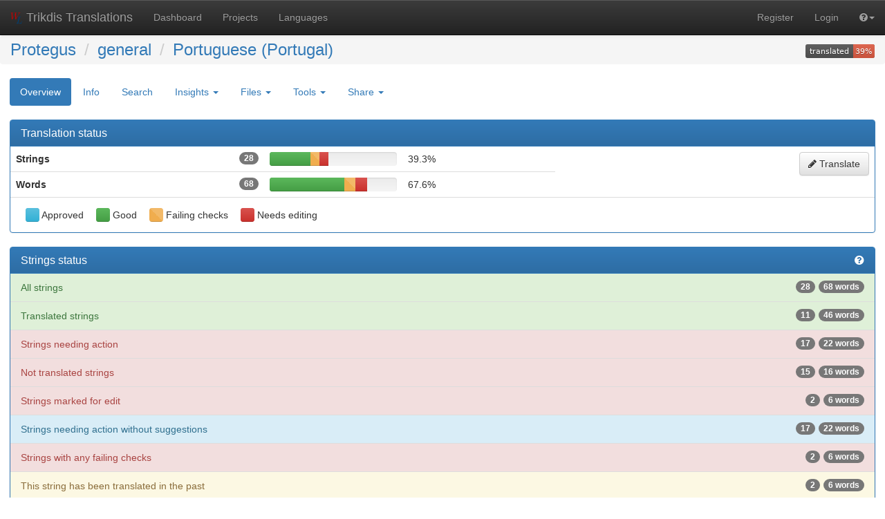

--- FILE ---
content_type: text/html; charset=utf-8
request_url: https://weblate.protegus.eu/projects/protegus/general/pt_PT/
body_size: 8410
content:






<!DOCTYPE html>

<html lang="en" dir="ltr">
 <head>
  <meta http-equiv="X-UA-Compatible" content="IE=edge" />
  <meta name="referrer" content="origin" />
  <meta name="author" content="Michal Čihař" />
  <meta name="copyright" content="Copyright &copy; 2003 - 2025 Michal Čihař" />
  

  <title>

Protegus/general - Portuguese (Portugal) @ Trikdis Translations


</title>
  <meta name="description" content="Protegus is translated into 31 languages using Weblate. Join the translation or start translating your own project." />

<link rel="stylesheet" href="/static/CACHE/css/output.da8dc76b539d.css" type="text/css" />
  <script src="/js/i18n/" type="text/javascript"></script>
<script type="text/javascript" src="/static/CACHE/js/output.ce2c0b6f1630.js"></script>
  <link rel="shortcut icon" href="/static/favicon.ico" type="image/x-icon" />

  <link rel="icon" href="/static/favicon.ico" type="image/x-icon" />
  <link rel="image_src" type="image/png" href="/static/weblate-128.png"/>
  <link rel="apple-touch-icon" href="/static/weblate-128.png"/>
  <link rel="apple-touch-icon-precomposed" href="/static/weblate-152.png">
  <meta name="msapplication-TileColor" content="#FFFFFF">
  <meta name="msapplication-TileImage" content="/static/weblate-144.png">
  <meta name="robots" content="index, follow" />
  <meta name="viewport" content="width=device-width, initial-scale=1" />
  <meta property="og:site_name" content="Trikdis Translations" />
  <meta property="og:title" content="Protegus/general - Portuguese (Portugal)" />
  <meta property="og:description" content="Protegus is translated into 31 languages using Weblate. Join the translation or start translating your own project." />




 </head>

 <body >
 <header>
<nav class="navbar navbar-default navbar-static-top navbar-inverse" role="navigation">
  <div class="container-fluid">
    <!-- Brand and toggle get grouped for better mobile display -->
    <div class="navbar-header">
      <button type="button" class="navbar-toggle" data-toggle="collapse" data-target="#wl-navbar-main" id="navbar-toggle">
        <span class="sr-only">Toggle navigation</span>
        <span class="icon-bar"></span>
        <span class="icon-bar"></span>
        <span class="icon-bar"></span>
      </button>
      <a class="navbar-brand" href="/"><img class="avatar" src="/static/weblate-128.png" /> Trikdis Translations</a>
    </div>

    <!-- Collect the nav links, forms, and other content for toggling -->
    <div class="collapse navbar-collapse" id="wl-navbar-main">
      <ul class="nav navbar-nav">
        <li><a href="/">Dashboard</a></li>
        
        <li><a href="/projects/">Projects</a></li>
        <li><a href="/languages/">Languages</a></li>
      </ul>
      <ul class="nav navbar-nav navbar-right flip">
        
        
        

        
        
        
        <li><a class="button" id="register-button" href="/accounts/register/">Register</a></li>
        
        <li><a class="button" id="login-button" href="/accounts/login/?next=/projects/protegus/general/pt_PT/">Login</a></li>
        

        
        

        
        <li class="dropdown">
          <a href="#" class="dropdown-toggle" data-toggle="dropdown" title="Help"><i class="fa fa-question-circle"></i><b class="caret"></b></a>
          <ul class="dropdown-menu">
            <li><a href="/contact/">Contact</a></li>
            <li><a href="/about/">About Weblate</a></li>
            <li><a href="/keys/">Weblate keys</a></li>
            
            <li><a href="https://docs.weblate.org/en/weblate-3.6.1/index.html">Documentation</a></li>
            
          </ul>
        </li>

        
        
      </ul>
    </div>
  </div>
</nav>

<h1>
<ol class="breadcrumb">

<li><a href="/projects/protegus/">Protegus</a></li>
<li><a href="/projects/protegus/general/">general</a>








</li>
<li><a href="/projects/protegus/general/pt_PT/">Portuguese (Portugal)</a></li>
<a class="pull-right flip" href="https://weblate.protegus.eu/widgets/protegus/?lang=pt_PT&amp;component=general">
<img src="/widgets/protegus/pt_PT/general/svg-badge.svg?native=1" />
</a>

</ol>
</h1>

</header>

<div class="content">
<!--[if lte IE 8]>

<div 
    class="alert alert-danger error"

>

Weblate does not support Microsoft Internet Explorer 8 and older, please use some more recent browser like Firefox, Chrome or Edge.
</div>

<![endif]-->

























<ul class="nav nav-pills">
  <li class="active"><a href="#overview" data-toggle="tab">Overview</a></li>
  <li><a href="#information" data-toggle="tab">Info</a></li>
  <li><a href="#search" data-toggle="tab">Search</a></li>
  <li class="dropdown">
    <a class="dropdown-toggle" data-toggle="dropdown" href="#">
      Insights <span class="caret"></span>
    </a>
    <ul class="dropdown-menu">
      <li><a href="#history" data-toggle="tab">History</a></li>
      <li><a href="#activity" data-toggle="tab" data-load="activity" data-yearly="/activity/year/protegus/general/pt_PT/" data-monthly="/activity/month/protegus/general/pt_PT/">Activity</a></li>
      <li><a href="#stats" data-toggle="tab">Statistics</a></li>
    </ul>
  </li>
  <li class="dropdown">
    <a class="dropdown-toggle" data-toggle="dropdown" href="#">
      Files <span class="caret"></span>
    </a>
    <ul class="dropdown-menu">





<li><a href="/download/protegus/general/pt_PT/" title="Download for an offline translation.">Download original translation file (PHP strings)</a></li>
<li role="separator" class="divider"></li>

<li><a href="/download/protegus/general/pt_PT/?format=csv" title="Download for an offline translation.">Download translation file as CSV</a></li>

<li><a href="/download/protegus/general/pt_PT/?format=po" title="Download for an offline translation.">Download translation file as gettext PO</a></li>

<li><a href="/download/protegus/general/pt_PT/?format=tbx" title="Download for an offline translation.">Download translation file as TBX</a></li>

<li><a href="/download/protegus/general/pt_PT/?format=tmx" title="Download for an offline translation.">Download translation file as TMX</a></li>

<li><a href="/download/protegus/general/pt_PT/?format=xliff" title="Download for an offline translation.">Download translation file as XLIFF with gettext extensions</a></li>

<li><a href="/download/protegus/general/pt_PT/?format=xliff11" title="Download for an offline translation.">Download translation file as XLIFF 1.1</a></li>

<li><a href="/download/protegus/general/pt_PT/?format=xlsx" title="Download for an offline translation.">Download translation file as Excel Open XML</a></li>


<li role="separator" class="divider"></li>

<li><a href="/download/protegus/general/pt_PT/?format=csv&amp;type=todo" title="Download for an offline translation.">Download strings needing action as CSV</a></li>

<li><a href="/download/protegus/general/pt_PT/?format=po&amp;type=todo" title="Download for an offline translation.">Download strings needing action as gettext PO</a></li>

<li><a href="/download/protegus/general/pt_PT/?format=tbx&amp;type=todo" title="Download for an offline translation.">Download strings needing action as TBX</a></li>

<li><a href="/download/protegus/general/pt_PT/?format=tmx&amp;type=todo" title="Download for an offline translation.">Download strings needing action as TMX</a></li>

<li><a href="/download/protegus/general/pt_PT/?format=xliff&amp;type=todo" title="Download for an offline translation.">Download strings needing action as XLIFF with gettext extensions</a></li>

<li><a href="/download/protegus/general/pt_PT/?format=xliff11&amp;type=todo" title="Download for an offline translation.">Download strings needing action as XLIFF 1.1</a></li>

<li><a href="/download/protegus/general/pt_PT/?format=xlsx&amp;type=todo" title="Download for an offline translation.">Download strings needing action as Excel Open XML</a></li>


<li role="separator" class="divider"></li>
<li><a href="#download" data-toggle="tab">Customize download</a></li>


    </ul>
  </li>
  <li class="dropdown">
    <a class="dropdown-toggle" data-toggle="dropdown" href="#">
      Tools <span class="caret"></span>
    </a>
    <ul class="dropdown-menu">
      <li><a href="/data/protegus/">Data exports</a></li>
      
      
      
      
    </ul>
  </li>
  

  <li class="dropdown">
    <a class="dropdown-toggle" data-toggle="dropdown" href="#">
      Share <span class="caret"></span>
    </a>
    <ul class="dropdown-menu">

      <li><a href="https://www.facebook.com/sharer.php?u=https://weblate.protegus.eu/engage/protegus/pt_PT/">Share on Facebook</a></li>
      <li><a href="https://twitter.com/share?text=Translate Protegus/general - Portuguese (Portugal) using %23Weblate at https://weblate.protegus.eu/engage/protegus/pt_PT/!">Tweet this translation!</a></li>
      <li><a href="/engage/protegus/">Engage page</a></li>
      <li><a href="https://weblate.protegus.eu/widgets/protegus/?lang=pt_PT&amp;component=general">Status widgets</a></li>

    </ul>
  </li>






</ul>


<div class="tab-content">
<div class="tab-pane active" id="overview">

<div class="panel panel-primary">
  <div class="panel-heading"><h4 class="panel-title">Translation status</h4></div>



<table class="table">
<tr>
<th>Strings<span class="badge pull-right flip">28</span></th>
<td class="progress-cell">

<div class="progress">
  
  <div class="progress-bar progress-bar-info" role="progressbar" aria-valuenow="0.0" aria-valuemin="0" aria-valuemax="100" style="width: 0.0%;" title="Approved"></div>
  
  
  <div class="progress-bar progress-bar-success" role="progressbar" aria-valuenow="32.2" aria-valuemin="0" aria-valuemax="100" style="width: 32.2%;" title="Good"></div>
  
  
  <div class="progress-bar progress-bar-warning progress-checks" role="progressbar" aria-valuenow="7.1" aria-valuemin="0" aria-valuemax="100" style="width: 7.1%;" title="Failing checks"></div>
  
  
  <div class="progress-bar progress-bar-danger" role="progressbar" aria-valuenow="7.1" aria-valuemin="0" aria-valuemax="100" style="width: 7.1%;" title="Needs editing"></div>
  
</div>
</td>
<td class="percent">39.3%</td>
<td rowspan="2">
<a href="/translate/protegus/general/pt_PT/?type=todo" class="pull-right flip btn btn-default"><i class="fa fa-pencil"></i> Translate</a>
</td>
</tr>

<tr>
<th>Words<span class="badge pull-right flip">68</span></th>
<td class="progress-cell">

<div class="progress">
  
  <div class="progress-bar progress-bar-info" role="progressbar" aria-valuenow="0.0" aria-valuemin="0" aria-valuemax="100" style="width: 0.0%;" title="Approved"></div>
  
  
  <div class="progress-bar progress-bar-success" role="progressbar" aria-valuenow="58.8" aria-valuemin="0" aria-valuemax="100" style="width: 58.8%;" title="Good"></div>
  
  
  <div class="progress-bar progress-bar-warning progress-checks" role="progressbar" aria-valuenow="8.8" aria-valuemin="0" aria-valuemax="100" style="width: 8.8%;" title="Failing checks"></div>
  
  
  <div class="progress-bar progress-bar-danger" role="progressbar" aria-valuenow="8.8" aria-valuemin="0" aria-valuemax="100" style="width: 8.8%;" title="Needs editing"></div>
  
</div>
</td>
<td class="percent">67.6%</td>
</tr>
</table>

  <div class="panel-body">


<div class="legend">
<div class="legend-item">



<div class="progress">
  
  <div class="progress-bar progress-bar-info" role="progressbar" aria-valuenow="100" aria-valuemin="0" aria-valuemax="100" style="width: 100%;" title="Approved"></div>
  
  
  
  
</div>
 Approved

</div>
<div class="legend-item">



<div class="progress">
  
  
  <div class="progress-bar progress-bar-success" role="progressbar" aria-valuenow="100" aria-valuemin="0" aria-valuemax="100" style="width: 100%;" title="Good"></div>
  
  
  
</div>
 Good

</div>
<div class="legend-item">



<div class="progress">
  
  
  
  <div class="progress-bar progress-bar-warning progress-checks" role="progressbar" aria-valuenow="100" aria-valuemin="0" aria-valuemax="100" style="width: 100%;" title="Failing checks"></div>
  
  
</div>
 Failing checks

</div>
<div class="legend-item">



<div class="progress">
  
  
  
  
  <div class="progress-bar progress-bar-danger" role="progressbar" aria-valuenow="100" aria-valuemin="0" aria-valuemax="100" style="width: 100%;" title="Needs editing"></div>
  
</div>
 Needs editing

</div>
</div>


</div>
</div>

<div class="panel panel-primary">
<div class="panel-heading">
<h4 class="panel-title">

<a class="pull-right flip" href="https://docs.weblate.org/en/weblate-3.6.1/user/translating.html#strings-to-check" title="Documentation"><i class="fa fa-question-circle" aria-hidden="true"></i></a>

Strings status
</h4>
</div>
<div class="list-group">

<a class="list-group-item list-group-item-success" href="/translate/protegus/general/pt_PT/?type=all"><span class="badge">68 words</span><span class="badge">28</span>All strings</a>

<a class="list-group-item list-group-item-success" href="/translate/protegus/general/pt_PT/?type=translated"><span class="badge">46 words</span><span class="badge">11</span>Translated strings</a>

<a class="list-group-item list-group-item-danger" href="/translate/protegus/general/pt_PT/?type=todo"><span class="badge">22 words</span><span class="badge">17</span>Strings needing action</a>

<a class="list-group-item list-group-item-danger" href="/translate/protegus/general/pt_PT/?type=nottranslated"><span class="badge">16 words</span><span class="badge">15</span>Not translated strings</a>

<a class="list-group-item list-group-item-danger" href="/translate/protegus/general/pt_PT/?type=fuzzy"><span class="badge">6 words</span><span class="badge">2</span>Strings marked for edit</a>

<a class="list-group-item list-group-item-info" href="/translate/protegus/general/pt_PT/?type=nosuggestions"><span class="badge">22 words</span><span class="badge">17</span>Strings needing action without suggestions</a>

<a class="list-group-item list-group-item-danger" href="/translate/protegus/general/pt_PT/?type=allchecks"><span class="badge">6 words</span><span class="badge">2</span>Strings with any failing checks</a>

<a class="list-group-item list-group-item-warning" href="/translate/protegus/general/pt_PT/?type=check:translated"><span class="badge">6 words</span><span class="badge">2</span>This string has been translated in the past</a>

</div>
</div>


<div class="panel panel-primary">
  <div class="panel-heading"><h4 class="panel-title">Other components</h4></div>




<table class="sort table">
<thead>
<tr>
<th>Project</th>
<th colspan="2">Translated</th>
<th class="col-todo" style="display: none">Untranslated</th>
<th class="col-words">Words</th>
<th class="col-fuzzy">Needs editing</th>
<th class="col-checks">Checks</th>
<th class="col-suggestions">Suggestions</th>
<th class="col-comments">Comments</th>
<th class="sort-skip">
<div class="btn-group">
  <button type="button" class="btn btn-link dropdown-toggle" data-toggle="dropdown" aria-expanded="false" title="Configure columns">
    <i class="fa fa-columns"></i>
  </button>
  <ul class="dropdown-menu" id="columns-menu" role="menu">
    <li><a><label><input type="checkbox" id="toggle-todo"> Untranslated</label></a></li>
    <li><a><label><input type="checkbox" id="toggle-words" checked="true"> Words</label></a></li>
    <li><a><label><input type="checkbox" id="toggle-fuzzy" checked="true"> Needs editing</label></a></li>
    <li><a><label><input type="checkbox" id="toggle-checks" checked="true"> Checks</label></a></li>
    <li><a><label><input type="checkbox" id="toggle-suggestions" checked="true"> Suggestions</label></a></li>
    <li><a><label><input type="checkbox" id="toggle-comments" checked="true"> Comments </label></a></li>
  </ul>
</div>
</th>
</tr>
<tbody>


<tr>
<th><a href="/projects/protegus/auth/pt_PT/">auth</a>











</th>
<td class="progress-cell">

<div class="progress">
  
  <div class="progress-bar progress-bar-info" role="progressbar" aria-valuenow="0.0" aria-valuemin="0" aria-valuemax="100" style="width: 0.0%;" title="Approved"></div>
  
  
  <div class="progress-bar progress-bar-success" role="progressbar" aria-valuenow="82.0" aria-valuemin="0" aria-valuemax="100" style="width: 82.0%;" title="Good"></div>
  
  
  <div class="progress-bar progress-bar-warning progress-checks" role="progressbar" aria-valuenow="4.5" aria-valuemin="0" aria-valuemax="100" style="width: 4.5%;" title="Failing checks"></div>
  
  
  <div class="progress-bar progress-bar-danger" role="progressbar" aria-valuenow="5.4" aria-valuemin="0" aria-valuemax="100" style="width: 5.4%;" title="Needs editing"></div>
  
</div>
</td>
<td class="percent">86.5%</td>
<td class="percent col-todo" style="display: none" title="15">13.5%</td>
<td class="percent col-words" title="131" >74.8%</td>
<td class="percent col-fuzzy">

<a href="/translate/protegus/auth/pt_PT/?type=fuzzy" title="5.4">
5.4%
</a>

</td>
<td class="number col-checks">

<a href="/translate/protegus/auth/pt_PT/?type=allchecks" title="5">
4.5%
</a>

</td>
<td class="number col-suggestions">

0.0%

</td>
<td class="number col-comments">

0.0%

</td>
<td>

<a href="/translate/protegus/auth/pt_PT/?type=todo" class="btn btn-default btn-xs">
<i class="fa fa-pencil"></i> Translate
</a>

</td>
</tr>


<tr>
<th><a href="/projects/protegus/dashboard/pt_PT/">dashboard</a>











</th>
<td class="progress-cell">

<div class="progress">
  
  <div class="progress-bar progress-bar-info" role="progressbar" aria-valuenow="0.0" aria-valuemin="0" aria-valuemax="100" style="width: 0.0%;" title="Approved"></div>
  
  
  <div class="progress-bar progress-bar-success" role="progressbar" aria-valuenow="100.0" aria-valuemin="0" aria-valuemax="100" style="width: 100.0%;" title="Good"></div>
  
  
  <div class="progress-bar progress-bar-warning progress-checks" role="progressbar" aria-valuenow="0.0" aria-valuemin="0" aria-valuemax="100" style="width: 0.0%;" title="Failing checks"></div>
  
  
  <div class="progress-bar progress-bar-danger" role="progressbar" aria-valuenow="0.0" aria-valuemin="0" aria-valuemax="100" style="width: 0.0%;" title="Needs editing"></div>
  
</div>
</td>
<td class="percent">100.0%</td>
<td class="percent col-todo" style="display: none" title="0">0.0%</td>
<td class="percent col-words" title="0" >100.0%</td>
<td class="percent col-fuzzy">

0.0%

</td>
<td class="number col-checks">

0.0%

</td>
<td class="number col-suggestions">

0.0%

</td>
<td class="number col-comments">

0.0%

</td>
<td>

<a href="/translate/protegus/dashboard/pt_PT/?type=all" class="btn btn-default btn-xs">
<i class="fa fa-pencil"></i> Translate
</a>

</td>
</tr>


<tr>
<th><a href="/projects/protegus/systems/pt_PT/">systems</a>











</th>
<td class="progress-cell">

<div class="progress">
  
  <div class="progress-bar progress-bar-info" role="progressbar" aria-valuenow="0.0" aria-valuemin="0" aria-valuemax="100" style="width: 0.0%;" title="Approved"></div>
  
  
  <div class="progress-bar progress-bar-success" role="progressbar" aria-valuenow="64.9" aria-valuemin="0" aria-valuemax="100" style="width: 64.9%;" title="Good"></div>
  
  
  <div class="progress-bar progress-bar-warning progress-checks" role="progressbar" aria-valuenow="3.0" aria-valuemin="0" aria-valuemax="100" style="width: 3.0%;" title="Failing checks"></div>
  
  
  <div class="progress-bar progress-bar-danger" role="progressbar" aria-valuenow="2.0" aria-valuemin="0" aria-valuemax="100" style="width: 2.0%;" title="Needs editing"></div>
  
</div>
</td>
<td class="percent">67.9%</td>
<td class="percent col-todo" style="display: none" title="173">32.1%</td>
<td class="percent col-words" title="889" >61.3%</td>
<td class="percent col-fuzzy">

<a href="/translate/protegus/systems/pt_PT/?type=fuzzy" title="2.0">
2.0%
</a>

</td>
<td class="number col-checks">

<a href="/translate/protegus/systems/pt_PT/?type=allchecks" title="16">
3.0%
</a>

</td>
<td class="number col-suggestions">

0.0%

</td>
<td class="number col-comments">

0.0%

</td>
<td>

<a href="/translate/protegus/systems/pt_PT/?type=todo" class="btn btn-default btn-xs">
<i class="fa fa-pencil"></i> Translate
</a>

</td>
</tr>


<tr>
<th><a href="/projects/protegus/eventnames/pt_PT/">eventNames</a>











</th>
<td class="progress-cell">

<div class="progress">
  
  <div class="progress-bar progress-bar-info" role="progressbar" aria-valuenow="0.0" aria-valuemin="0" aria-valuemax="100" style="width: 0.0%;" title="Approved"></div>
  
  
  <div class="progress-bar progress-bar-success" role="progressbar" aria-valuenow="23.9" aria-valuemin="0" aria-valuemax="100" style="width: 23.9%;" title="Good"></div>
  
  
  <div class="progress-bar progress-bar-warning progress-checks" role="progressbar" aria-valuenow="30.7" aria-valuemin="0" aria-valuemax="100" style="width: 30.7%;" title="Failing checks"></div>
  
  
  <div class="progress-bar progress-bar-danger" role="progressbar" aria-valuenow="1.1" aria-valuemin="0" aria-valuemax="100" style="width: 1.1%;" title="Needs editing"></div>
  
</div>
</td>
<td class="percent">54.6%</td>
<td class="percent col-todo" style="display: none" title="324">45.4%</td>
<td class="percent col-words" title="1487" >55.3%</td>
<td class="percent col-fuzzy">

<a href="/translate/protegus/eventnames/pt_PT/?type=fuzzy" title="1.1">
1.1%
</a>

</td>
<td class="number col-checks">

<a href="/translate/protegus/eventnames/pt_PT/?type=allchecks" title="219">
30.7%
</a>

</td>
<td class="number col-suggestions">

0.0%

</td>
<td class="number col-comments">

0.0%

</td>
<td>

<a href="/translate/protegus/eventnames/pt_PT/?type=todo" class="btn btn-default btn-xs">
<i class="fa fa-pencil"></i> Translate
</a>

</td>
</tr>


<tr>
<th><a href="/projects/protegus/events/pt_PT/">events</a>











</th>
<td class="progress-cell">

<div class="progress">
  
  <div class="progress-bar progress-bar-info" role="progressbar" aria-valuenow="0.0" aria-valuemin="0" aria-valuemax="100" style="width: 0.0%;" title="Approved"></div>
  
  
  <div class="progress-bar progress-bar-success" role="progressbar" aria-valuenow="82.0" aria-valuemin="0" aria-valuemax="100" style="width: 82.0%;" title="Good"></div>
  
  
  <div class="progress-bar progress-bar-warning progress-checks" role="progressbar" aria-valuenow="0.0" aria-valuemin="0" aria-valuemax="100" style="width: 0.0%;" title="Failing checks"></div>
  
  
  <div class="progress-bar progress-bar-danger" role="progressbar" aria-valuenow="2.0" aria-valuemin="0" aria-valuemax="100" style="width: 2.0%;" title="Needs editing"></div>
  
</div>
</td>
<td class="percent">82.0%</td>
<td class="percent col-todo" style="display: none" title="9">18.0%</td>
<td class="percent col-words" title="27" >70.5%</td>
<td class="percent col-fuzzy">

<a href="/translate/protegus/events/pt_PT/?type=fuzzy" title="2.0">
2.0%
</a>

</td>
<td class="number col-checks">

0.0%

</td>
<td class="number col-suggestions">

0.0%

</td>
<td class="number col-comments">

0.0%

</td>
<td>

<a href="/translate/protegus/events/pt_PT/?type=todo" class="btn btn-default btn-xs">
<i class="fa fa-pencil"></i> Translate
</a>

</td>
</tr>


<tr>
<th><a href="/projects/protegus/help/pt_PT/">help</a>











</th>
<td class="progress-cell">

<div class="progress">
  
  <div class="progress-bar progress-bar-info" role="progressbar" aria-valuenow="0.0" aria-valuemin="0" aria-valuemax="100" style="width: 0.0%;" title="Approved"></div>
  
  
  <div class="progress-bar progress-bar-success" role="progressbar" aria-valuenow="7.4" aria-valuemin="0" aria-valuemax="100" style="width: 7.4%;" title="Good"></div>
  
  
  <div class="progress-bar progress-bar-warning progress-checks" role="progressbar" aria-valuenow="0.0" aria-valuemin="0" aria-valuemax="100" style="width: 0.0%;" title="Failing checks"></div>
  
  
  <div class="progress-bar progress-bar-danger" role="progressbar" aria-valuenow="0.0" aria-valuemin="0" aria-valuemax="100" style="width: 0.0%;" title="Needs editing"></div>
  
</div>
</td>
<td class="percent">7.4%</td>
<td class="percent col-todo" style="display: none" title="25">92.6%</td>
<td class="percent col-words" title="159" >25.4%</td>
<td class="percent col-fuzzy">

0.0%

</td>
<td class="number col-checks">

0.0%

</td>
<td class="number col-suggestions">

0.0%

</td>
<td class="number col-comments">

0.0%

</td>
<td>

<a href="/translate/protegus/help/pt_PT/?type=todo" class="btn btn-default btn-xs">
<i class="fa fa-pencil"></i> Translate
</a>

</td>
</tr>


<tr>
<th><a href="/projects/protegus/language/pt_PT/">language</a>











</th>
<td class="progress-cell">

<div class="progress">
  
  <div class="progress-bar progress-bar-info" role="progressbar" aria-valuenow="0.0" aria-valuemin="0" aria-valuemax="100" style="width: 0.0%;" title="Approved"></div>
  
  
  <div class="progress-bar progress-bar-success" role="progressbar" aria-valuenow="50.0" aria-valuemin="0" aria-valuemax="100" style="width: 50.0%;" title="Good"></div>
  
  
  <div class="progress-bar progress-bar-warning progress-checks" role="progressbar" aria-valuenow="0.0" aria-valuemin="0" aria-valuemax="100" style="width: 0.0%;" title="Failing checks"></div>
  
  
  <div class="progress-bar progress-bar-danger" role="progressbar" aria-valuenow="0.0" aria-valuemin="0" aria-valuemax="100" style="width: 0.0%;" title="Needs editing"></div>
  
</div>
</td>
<td class="percent">50.0%</td>
<td class="percent col-todo" style="display: none" title="1">50.0%</td>
<td class="percent col-words" title="2" >33.3%</td>
<td class="percent col-fuzzy">

0.0%

</td>
<td class="number col-checks">

0.0%

</td>
<td class="number col-suggestions">

0.0%

</td>
<td class="number col-comments">

0.0%

</td>
<td>

<a href="/translate/protegus/language/pt_PT/?type=todo" class="btn btn-default btn-xs">
<i class="fa fa-pencil"></i> Translate
</a>

</td>
</tr>


<tr>
<th><a href="/projects/protegus/mail/pt_PT/">mail</a>











</th>
<td class="progress-cell">

<div class="progress">
  
  <div class="progress-bar progress-bar-info" role="progressbar" aria-valuenow="0.0" aria-valuemin="0" aria-valuemax="100" style="width: 0.0%;" title="Approved"></div>
  
  
  <div class="progress-bar progress-bar-success" role="progressbar" aria-valuenow="25.0" aria-valuemin="0" aria-valuemax="100" style="width: 25.0%;" title="Good"></div>
  
  
  <div class="progress-bar progress-bar-warning progress-checks" role="progressbar" aria-valuenow="31.2" aria-valuemin="0" aria-valuemax="100" style="width: 31.2%;" title="Failing checks"></div>
  
  
  <div class="progress-bar progress-bar-danger" role="progressbar" aria-valuenow="28.1" aria-valuemin="0" aria-valuemax="100" style="width: 28.1%;" title="Needs editing"></div>
  
</div>
</td>
<td class="percent">56.2%</td>
<td class="percent col-todo" style="display: none" title="14">43.8%</td>
<td class="percent col-words" title="49" >55.7%</td>
<td class="percent col-fuzzy">

<a href="/translate/protegus/mail/pt_PT/?type=fuzzy" title="28.1">
28.1%
</a>

</td>
<td class="number col-checks">

<a href="/translate/protegus/mail/pt_PT/?type=allchecks" title="10">
31.2%
</a>

</td>
<td class="number col-suggestions">

0.0%

</td>
<td class="number col-comments">

0.0%

</td>
<td>

<a href="/translate/protegus/mail/pt_PT/?type=todo" class="btn btn-default btn-xs">
<i class="fa fa-pencil"></i> Translate
</a>

</td>
</tr>


<tr>
<th><a href="/projects/protegus/mobileapp/pt_PT/">mobileapp</a>











</th>
<td class="progress-cell">

<div class="progress">
  
  <div class="progress-bar progress-bar-info" role="progressbar" aria-valuenow="0.0" aria-valuemin="0" aria-valuemax="100" style="width: 0.0%;" title="Approved"></div>
  
  
  <div class="progress-bar progress-bar-success" role="progressbar" aria-valuenow="65.4" aria-valuemin="0" aria-valuemax="100" style="width: 65.4%;" title="Good"></div>
  
  
  <div class="progress-bar progress-bar-warning progress-checks" role="progressbar" aria-valuenow="3.8" aria-valuemin="0" aria-valuemax="100" style="width: 3.8%;" title="Failing checks"></div>
  
  
  <div class="progress-bar progress-bar-danger" role="progressbar" aria-valuenow="3.8" aria-valuemin="0" aria-valuemax="100" style="width: 3.8%;" title="Needs editing"></div>
  
</div>
</td>
<td class="percent">69.2%</td>
<td class="percent col-todo" style="display: none" title="8">30.8%</td>
<td class="percent col-words" title="42" >76.2%</td>
<td class="percent col-fuzzy">

<a href="/translate/protegus/mobileapp/pt_PT/?type=fuzzy" title="3.8">
3.8%
</a>

</td>
<td class="number col-checks">

<a href="/translate/protegus/mobileapp/pt_PT/?type=allchecks" title="1">
3.8%
</a>

</td>
<td class="number col-suggestions">

0.0%

</td>
<td class="number col-comments">

0.0%

</td>
<td>

<a href="/translate/protegus/mobileapp/pt_PT/?type=todo" class="btn btn-default btn-xs">
<i class="fa fa-pencil"></i> Translate
</a>

</td>
</tr>


<tr>
<th><a href="/projects/protegus/pagination/pt_PT/">pagination</a>











</th>
<td class="progress-cell">

<div class="progress">
  
  <div class="progress-bar progress-bar-info" role="progressbar" aria-valuenow="0.0" aria-valuemin="0" aria-valuemax="100" style="width: 0.0%;" title="Approved"></div>
  
  
  <div class="progress-bar progress-bar-success" role="progressbar" aria-valuenow="100.0" aria-valuemin="0" aria-valuemax="100" style="width: 100.0%;" title="Good"></div>
  
  
  <div class="progress-bar progress-bar-warning progress-checks" role="progressbar" aria-valuenow="0.0" aria-valuemin="0" aria-valuemax="100" style="width: 0.0%;" title="Failing checks"></div>
  
  
  <div class="progress-bar progress-bar-danger" role="progressbar" aria-valuenow="0.0" aria-valuemin="0" aria-valuemax="100" style="width: 0.0%;" title="Needs editing"></div>
  
</div>
</td>
<td class="percent">100.0%</td>
<td class="percent col-todo" style="display: none" title="0">0.0%</td>
<td class="percent col-words" title="0" >100.0%</td>
<td class="percent col-fuzzy">

0.0%

</td>
<td class="number col-checks">

0.0%

</td>
<td class="number col-suggestions">

0.0%

</td>
<td class="number col-comments">

0.0%

</td>
<td>

<a href="/translate/protegus/pagination/pt_PT/?type=all" class="btn btn-default btn-xs">
<i class="fa fa-pencil"></i> Translate
</a>

</td>
</tr>


<tr>
<th><a href="/projects/protegus/passwords/pt_PT/">passwords</a>











</th>
<td class="progress-cell">

<div class="progress">
  
  <div class="progress-bar progress-bar-info" role="progressbar" aria-valuenow="0.0" aria-valuemin="0" aria-valuemax="100" style="width: 0.0%;" title="Approved"></div>
  
  
  <div class="progress-bar progress-bar-success" role="progressbar" aria-valuenow="100.0" aria-valuemin="0" aria-valuemax="100" style="width: 100.0%;" title="Good"></div>
  
  
  <div class="progress-bar progress-bar-warning progress-checks" role="progressbar" aria-valuenow="0.0" aria-valuemin="0" aria-valuemax="100" style="width: 0.0%;" title="Failing checks"></div>
  
  
  <div class="progress-bar progress-bar-danger" role="progressbar" aria-valuenow="0.0" aria-valuemin="0" aria-valuemax="100" style="width: 0.0%;" title="Needs editing"></div>
  
</div>
</td>
<td class="percent">100.0%</td>
<td class="percent col-todo" style="display: none" title="0">0.0%</td>
<td class="percent col-words" title="0" >100.0%</td>
<td class="percent col-fuzzy">

0.0%

</td>
<td class="number col-checks">

0.0%

</td>
<td class="number col-suggestions">

0.0%

</td>
<td class="number col-comments">

0.0%

</td>
<td>

<a href="/translate/protegus/passwords/pt_PT/?type=all" class="btn btn-default btn-xs">
<i class="fa fa-pencil"></i> Translate
</a>

</td>
</tr>


<tr>
<th><a href="/projects/protegus/reactionnames/pt_PT/">reactionNames</a>











</th>
<td class="progress-cell">

<div class="progress">
  
  <div class="progress-bar progress-bar-info" role="progressbar" aria-valuenow="0.0" aria-valuemin="0" aria-valuemax="100" style="width: 0.0%;" title="Approved"></div>
  
  
  <div class="progress-bar progress-bar-success" role="progressbar" aria-valuenow="100.0" aria-valuemin="0" aria-valuemax="100" style="width: 100.0%;" title="Good"></div>
  
  
  <div class="progress-bar progress-bar-warning progress-checks" role="progressbar" aria-valuenow="0.0" aria-valuemin="0" aria-valuemax="100" style="width: 0.0%;" title="Failing checks"></div>
  
  
  <div class="progress-bar progress-bar-danger" role="progressbar" aria-valuenow="0.0" aria-valuemin="0" aria-valuemax="100" style="width: 0.0%;" title="Needs editing"></div>
  
</div>
</td>
<td class="percent">100.0%</td>
<td class="percent col-todo" style="display: none" title="0">0.0%</td>
<td class="percent col-words" title="0" >100.0%</td>
<td class="percent col-fuzzy">

0.0%

</td>
<td class="number col-checks">

0.0%

</td>
<td class="number col-suggestions">

0.0%

</td>
<td class="number col-comments">

0.0%

</td>
<td>

<a href="/translate/protegus/reactionnames/pt_PT/?type=all" class="btn btn-default btn-xs">
<i class="fa fa-pencil"></i> Translate
</a>

</td>
</tr>


<tr>
<th><a href="/projects/protegus/sensors/pt_PT/">sensors</a>











</th>
<td class="progress-cell">

<div class="progress">
  
  <div class="progress-bar progress-bar-info" role="progressbar" aria-valuenow="0.0" aria-valuemin="0" aria-valuemax="100" style="width: 0.0%;" title="Approved"></div>
  
  
  <div class="progress-bar progress-bar-success" role="progressbar" aria-valuenow="100.0" aria-valuemin="0" aria-valuemax="100" style="width: 100.0%;" title="Good"></div>
  
  
  <div class="progress-bar progress-bar-warning progress-checks" role="progressbar" aria-valuenow="0.0" aria-valuemin="0" aria-valuemax="100" style="width: 0.0%;" title="Failing checks"></div>
  
  
  <div class="progress-bar progress-bar-danger" role="progressbar" aria-valuenow="0.0" aria-valuemin="0" aria-valuemax="100" style="width: 0.0%;" title="Needs editing"></div>
  
</div>
</td>
<td class="percent">100.0%</td>
<td class="percent col-todo" style="display: none" title="0">0.0%</td>
<td class="percent col-words" title="0" >100.0%</td>
<td class="percent col-fuzzy">

0.0%

</td>
<td class="number col-checks">

0.0%

</td>
<td class="number col-suggestions">

0.0%

</td>
<td class="number col-comments">

0.0%

</td>
<td>

<a href="/translate/protegus/sensors/pt_PT/?type=all" class="btn btn-default btn-xs">
<i class="fa fa-pencil"></i> Translate
</a>

</td>
</tr>


<tr>
<th><a href="/projects/protegus/settings/pt_PT/">settings</a>











</th>
<td class="progress-cell">

<div class="progress">
  
  <div class="progress-bar progress-bar-info" role="progressbar" aria-valuenow="0.0" aria-valuemin="0" aria-valuemax="100" style="width: 0.0%;" title="Approved"></div>
  
  
  <div class="progress-bar progress-bar-success" role="progressbar" aria-valuenow="80.3" aria-valuemin="0" aria-valuemax="100" style="width: 80.3%;" title="Good"></div>
  
  
  <div class="progress-bar progress-bar-warning progress-checks" role="progressbar" aria-valuenow="9.2" aria-valuemin="0" aria-valuemax="100" style="width: 9.2%;" title="Failing checks"></div>
  
  
  <div class="progress-bar progress-bar-danger" role="progressbar" aria-valuenow="5.3" aria-valuemin="0" aria-valuemax="100" style="width: 5.3%;" title="Needs editing"></div>
  
</div>
</td>
<td class="percent">89.5%</td>
<td class="percent col-todo" style="display: none" title="8">10.5%</td>
<td class="percent col-words" title="9" >88.2%</td>
<td class="percent col-fuzzy">

<a href="/translate/protegus/settings/pt_PT/?type=fuzzy" title="5.3">
5.3%
</a>

</td>
<td class="number col-checks">

<a href="/translate/protegus/settings/pt_PT/?type=allchecks" title="7">
9.2%
</a>

</td>
<td class="number col-suggestions">

0.0%

</td>
<td class="number col-comments">

0.0%

</td>
<td>

<a href="/translate/protegus/settings/pt_PT/?type=todo" class="btn btn-default btn-xs">
<i class="fa fa-pencil"></i> Translate
</a>

</td>
</tr>


<tr>
<th><a href="/projects/protegus/setup/pt_PT/">setup</a>











</th>
<td class="progress-cell">

<div class="progress">
  
  <div class="progress-bar progress-bar-info" role="progressbar" aria-valuenow="0.0" aria-valuemin="0" aria-valuemax="100" style="width: 0.0%;" title="Approved"></div>
  
  
  <div class="progress-bar progress-bar-success" role="progressbar" aria-valuenow="100.0" aria-valuemin="0" aria-valuemax="100" style="width: 100.0%;" title="Good"></div>
  
  
  <div class="progress-bar progress-bar-warning progress-checks" role="progressbar" aria-valuenow="0.0" aria-valuemin="0" aria-valuemax="100" style="width: 0.0%;" title="Failing checks"></div>
  
  
  <div class="progress-bar progress-bar-danger" role="progressbar" aria-valuenow="0.0" aria-valuemin="0" aria-valuemax="100" style="width: 0.0%;" title="Needs editing"></div>
  
</div>
</td>
<td class="percent">100.0%</td>
<td class="percent col-todo" style="display: none" title="0">0.0%</td>
<td class="percent col-words" title="0" >100.0%</td>
<td class="percent col-fuzzy">

0.0%

</td>
<td class="number col-checks">

0.0%

</td>
<td class="number col-suggestions">

0.0%

</td>
<td class="number col-comments">

0.0%

</td>
<td>

<a href="/translate/protegus/setup/pt_PT/?type=all" class="btn btn-default btn-xs">
<i class="fa fa-pencil"></i> Translate
</a>

</td>
</tr>


<tr>
<th><a href="/projects/protegus/subscription/pt_PT/">subscription</a>











</th>
<td class="progress-cell">

<div class="progress">
  
  <div class="progress-bar progress-bar-info" role="progressbar" aria-valuenow="0.0" aria-valuemin="0" aria-valuemax="100" style="width: 0.0%;" title="Approved"></div>
  
  
  <div class="progress-bar progress-bar-success" role="progressbar" aria-valuenow="84.0" aria-valuemin="0" aria-valuemax="100" style="width: 84.0%;" title="Good"></div>
  
  
  <div class="progress-bar progress-bar-warning progress-checks" role="progressbar" aria-valuenow="8.0" aria-valuemin="0" aria-valuemax="100" style="width: 8.0%;" title="Failing checks"></div>
  
  
  <div class="progress-bar progress-bar-danger" role="progressbar" aria-valuenow="8.0" aria-valuemin="0" aria-valuemax="100" style="width: 8.0%;" title="Needs editing"></div>
  
</div>
</td>
<td class="percent">92.0%</td>
<td class="percent col-todo" style="display: none" title="2">8.0%</td>
<td class="percent col-words" title="0" >90.6%</td>
<td class="percent col-fuzzy">

<a href="/translate/protegus/subscription/pt_PT/?type=fuzzy" title="8.0">
8.0%
</a>

</td>
<td class="number col-checks">

<a href="/translate/protegus/subscription/pt_PT/?type=allchecks" title="2">
8.0%
</a>

</td>
<td class="number col-suggestions">

0.0%

</td>
<td class="number col-comments">

0.0%

</td>
<td>

<a href="/translate/protegus/subscription/pt_PT/?type=todo" class="btn btn-default btn-xs">
<i class="fa fa-pencil"></i> Translate
</a>

</td>
</tr>


<tr>
<th><a href="/projects/protegus/subscriptions/pt_PT/">subscriptions</a>











</th>
<td class="progress-cell">

<div class="progress">
  
  <div class="progress-bar progress-bar-info" role="progressbar" aria-valuenow="0.0" aria-valuemin="0" aria-valuemax="100" style="width: 0.0%;" title="Approved"></div>
  
  
  <div class="progress-bar progress-bar-success" role="progressbar" aria-valuenow="97.1" aria-valuemin="0" aria-valuemax="100" style="width: 97.1%;" title="Good"></div>
  
  
  <div class="progress-bar progress-bar-warning progress-checks" role="progressbar" aria-valuenow="2.9" aria-valuemin="0" aria-valuemax="100" style="width: 2.9%;" title="Failing checks"></div>
  
  
  <div class="progress-bar progress-bar-danger" role="progressbar" aria-valuenow="0.0" aria-valuemin="0" aria-valuemax="100" style="width: 0.0%;" title="Needs editing"></div>
  
</div>
</td>
<td class="percent">100.0%</td>
<td class="percent col-todo" style="display: none" title="0">0.0%</td>
<td class="percent col-words" title="0" >100.0%</td>
<td class="percent col-fuzzy">

0.0%

</td>
<td class="number col-checks">

<a href="/translate/protegus/subscriptions/pt_PT/?type=allchecks" title="1">
2.9%
</a>

</td>
<td class="number col-suggestions">

0.0%

</td>
<td class="number col-comments">

0.0%

</td>
<td>

<a href="/translate/protegus/subscriptions/pt_PT/?type=all" class="btn btn-default btn-xs">
<i class="fa fa-pencil"></i> Translate
</a>

</td>
</tr>


<tr>
<th><a href="/projects/protegus/users/pt_PT/">users</a>











</th>
<td class="progress-cell">

<div class="progress">
  
  <div class="progress-bar progress-bar-info" role="progressbar" aria-valuenow="0.0" aria-valuemin="0" aria-valuemax="100" style="width: 0.0%;" title="Approved"></div>
  
  
  <div class="progress-bar progress-bar-success" role="progressbar" aria-valuenow="71.4" aria-valuemin="0" aria-valuemax="100" style="width: 71.4%;" title="Good"></div>
  
  
  <div class="progress-bar progress-bar-warning progress-checks" role="progressbar" aria-valuenow="1.3" aria-valuemin="0" aria-valuemax="100" style="width: 1.3%;" title="Failing checks"></div>
  
  
  <div class="progress-bar progress-bar-danger" role="progressbar" aria-valuenow="1.3" aria-valuemin="0" aria-valuemax="100" style="width: 1.3%;" title="Needs editing"></div>
  
</div>
</td>
<td class="percent">72.7%</td>
<td class="percent col-todo" style="display: none" title="41">27.3%</td>
<td class="percent col-words" title="291" >52.9%</td>
<td class="percent col-fuzzy">

<a href="/translate/protegus/users/pt_PT/?type=fuzzy" title="1.3">
1.3%
</a>

</td>
<td class="number col-checks">

<a href="/translate/protegus/users/pt_PT/?type=allchecks" title="2">
1.3%
</a>

</td>
<td class="number col-suggestions">

0.0%

</td>
<td class="number col-comments">

0.0%

</td>
<td>

<a href="/translate/protegus/users/pt_PT/?type=todo" class="btn btn-default btn-xs">
<i class="fa fa-pencil"></i> Translate
</a>

</td>
</tr>


<tr>
<th><a href="/projects/protegus/validation/pt_PT/">validation</a>











</th>
<td class="progress-cell">

<div class="progress">
  
  <div class="progress-bar progress-bar-info" role="progressbar" aria-valuenow="0.0" aria-valuemin="0" aria-valuemax="100" style="width: 0.0%;" title="Approved"></div>
  
  
  <div class="progress-bar progress-bar-success" role="progressbar" aria-valuenow="92.7" aria-valuemin="0" aria-valuemax="100" style="width: 92.7%;" title="Good"></div>
  
  
  <div class="progress-bar progress-bar-warning progress-checks" role="progressbar" aria-valuenow="2.1" aria-valuemin="0" aria-valuemax="100" style="width: 2.1%;" title="Failing checks"></div>
  
  
  <div class="progress-bar progress-bar-danger" role="progressbar" aria-valuenow="2.1" aria-valuemin="0" aria-valuemax="100" style="width: 2.1%;" title="Needs editing"></div>
  
</div>
</td>
<td class="percent">94.8%</td>
<td class="percent col-todo" style="display: none" title="5">5.2%</td>
<td class="percent col-words" title="21" >93.6%</td>
<td class="percent col-fuzzy">

<a href="/translate/protegus/validation/pt_PT/?type=fuzzy" title="2.1">
2.1%
</a>

</td>
<td class="number col-checks">

<a href="/translate/protegus/validation/pt_PT/?type=allchecks" title="2">
2.1%
</a>

</td>
<td class="number col-suggestions">

0.0%

</td>
<td class="number col-comments">

0.0%

</td>
<td>

<a href="/translate/protegus/validation/pt_PT/?type=todo" class="btn btn-default btn-xs">
<i class="fa fa-pencil"></i> Translate
</a>

</td>
</tr>

</tbody>
</table>


    <div class="panel-body">

<div class="legend">
<div class="legend-item">



<div class="progress">
  
  <div class="progress-bar progress-bar-info" role="progressbar" aria-valuenow="100" aria-valuemin="0" aria-valuemax="100" style="width: 100%;" title="Approved"></div>
  
  
  
  
</div>
 Approved

</div>
<div class="legend-item">



<div class="progress">
  
  
  <div class="progress-bar progress-bar-success" role="progressbar" aria-valuenow="100" aria-valuemin="0" aria-valuemax="100" style="width: 100%;" title="Good"></div>
  
  
  
</div>
 Good

</div>
<div class="legend-item">



<div class="progress">
  
  
  
  <div class="progress-bar progress-bar-warning progress-checks" role="progressbar" aria-valuenow="100" aria-valuemin="0" aria-valuemax="100" style="width: 100%;" title="Failing checks"></div>
  
  
</div>
 Failing checks

</div>
<div class="legend-item">



<div class="progress">
  
  
  
  
  <div class="progress-bar progress-bar-danger" role="progressbar" aria-valuenow="100" aria-valuemin="0" aria-valuemax="100" style="width: 100%;" title="Needs editing"></div>
  
</div>
 Needs editing

</div>
</div>
</div>
</div>


</div>

<div class="tab-pane" id="information">
<div class="panel panel-primary">
  <div class="panel-heading"><h4 class="panel-title">Project Information</h4></div>

<table class="table">








<tr>
<th>Project website</th>
<td colspan="2"><a href="http://www.protegus.eu">http://www.protegus.eu</a></td>
</tr>







<tr>
<th>Translation process</th>
<td colspan="2">
<ul>

<li>Translations can be made directly.</li>

<li>Translation suggestions can be made.</li>



<li>Only chosen users can contribute.</li>


<li>The translation uses monolingual files.</li>

<li>The translation base language is editable.</li>


</ul>
</td>








<tr>
<th>Filemask</th><td><code>*/general.php</code></td>
</tr>


<tr>
<th>Monolingual base language file</th><td><code>en/general.php</code></td>
</tr>



<tr>
<th>Translation file</th>
<td>
<div class="dropdown pull-right flip">
  <button class="btn btn-default btn-xs dropdown-toggle" type="button" id="dropdownMenuDownload" data-toggle="dropdown" aria-haspopup="true" aria-expanded="true">
    <i class="fa fa-download"></i> Download
    <span class="caret"></span>
  </button>
  <ul class="dropdown-menu" aria-labelledby="dropdownMenuDownload">
    




<li><a href="/download/protegus/general/pt_PT/" title="Download for an offline translation.">Download original translation file (PHP strings)</a></li>
<li role="separator" class="divider"></li>

<li><a href="/download/protegus/general/pt_PT/?format=csv" title="Download for an offline translation.">Download translation file as CSV</a></li>

<li><a href="/download/protegus/general/pt_PT/?format=po" title="Download for an offline translation.">Download translation file as gettext PO</a></li>

<li><a href="/download/protegus/general/pt_PT/?format=tbx" title="Download for an offline translation.">Download translation file as TBX</a></li>

<li><a href="/download/protegus/general/pt_PT/?format=tmx" title="Download for an offline translation.">Download translation file as TMX</a></li>

<li><a href="/download/protegus/general/pt_PT/?format=xliff" title="Download for an offline translation.">Download translation file as XLIFF with gettext extensions</a></li>

<li><a href="/download/protegus/general/pt_PT/?format=xliff11" title="Download for an offline translation.">Download translation file as XLIFF 1.1</a></li>

<li><a href="/download/protegus/general/pt_PT/?format=xlsx" title="Download for an offline translation.">Download translation file as Excel Open XML</a></li>


<li role="separator" class="divider"></li>

<li><a href="/download/protegus/general/pt_PT/?format=csv&amp;type=todo" title="Download for an offline translation.">Download strings needing action as CSV</a></li>

<li><a href="/download/protegus/general/pt_PT/?format=po&amp;type=todo" title="Download for an offline translation.">Download strings needing action as gettext PO</a></li>

<li><a href="/download/protegus/general/pt_PT/?format=tbx&amp;type=todo" title="Download for an offline translation.">Download strings needing action as TBX</a></li>

<li><a href="/download/protegus/general/pt_PT/?format=tmx&amp;type=todo" title="Download for an offline translation.">Download strings needing action as TMX</a></li>

<li><a href="/download/protegus/general/pt_PT/?format=xliff&amp;type=todo" title="Download for an offline translation.">Download strings needing action as XLIFF with gettext extensions</a></li>

<li><a href="/download/protegus/general/pt_PT/?format=xliff11&amp;type=todo" title="Download for an offline translation.">Download strings needing action as XLIFF 1.1</a></li>

<li><a href="/download/protegus/general/pt_PT/?format=xlsx&amp;type=todo" title="Download for an offline translation.">Download strings needing action as Excel Open XML</a></li>


<li role="separator" class="divider"></li>
<li><a href="#download" data-toggle="tab">Customize download</a></li>


  </ul>
</div>
<code>pt-PT/general.php</code>
</td>
</tr>
</table>
</div>
</div>


<div class="tab-pane" id="history">




<table class="table table-condensed history">
<thead>
<tr>
<th>When</th>
<th>User</th>
<th>Action</th>
<th>Detail</th>
<th>Object</th>
<th></th>
</tr>
<tbody>

<tr class="stripe-odd">
<td> <span title="2021-10-28T06:11:38+00:00">4 years ago</span></td>
<td><span title="None"><img src="/static/weblate-32.png" class="avatar" /> none</span></td>

<td><a href="/projects/protegus/general/pt_PT/">New string to translate</a></td>

<td></td>

<td><a href="/projects/protegus/general/pt_PT/">Protegus/general - Portuguese (Portugal)</a></td>

<td></td>
</tr>


<tr class="stripe-even">
<td> <span title="2021-10-28T06:11:34+00:00">4 years ago</span></td>
<td><span title="None"><img src="/static/weblate-32.png" class="avatar" /> none</span></td>

<td><a href="/projects/protegus/general/pt_PT/">Resource update</a></td>

<td></td>

<td><a href="/projects/protegus/general/pt_PT/">Protegus/general - Portuguese (Portugal)</a></td>

<td></td>
</tr>


<tr class="stripe-odd">
<td> <span title="2021-10-28T06:01:33+00:00">4 years ago</span></td>
<td><span title="None"><img src="/static/weblate-32.png" class="avatar" /> none</span></td>

<td><a href="/projects/protegus/general/pt_PT/">Resource update</a></td>

<td></td>

<td><a href="/projects/protegus/general/pt_PT/">Protegus/general - Portuguese (Portugal)</a></td>

<td></td>
</tr>


<tr class="stripe-even">
<td> <span title="2021-04-26T06:53:56+00:00">4 years ago</span></td>
<td><span title="None"><img src="/static/weblate-32.png" class="avatar" /> none</span></td>

<td><a href="/projects/protegus/general/pt_PT/">Committed changes</a></td>

<td></td>

<td><a href="/projects/protegus/general/pt_PT/">Protegus/general - Portuguese (Portugal)</a></td>

<td></td>
</tr>


<tr class="stripe-odd">
<td> <span title="2021-04-26T06:49:58+00:00">4 years ago</span></td>
<td><a href="/user/Valdas/" title="Valdas"><img src="/avatar/32/Valdas.png" class="avatar" /> Valdas</a></td>

<td><a href="/translate/protegus/general/pt_PT/?checksum=3207fd40c57d153e">Search and replace</a></td>

<td></td>

<td><a href="/projects/protegus/general/pt_PT/">Protegus/general - Portuguese (Portugal)</a></td>

<td></td>
</tr>

<tr class="stripe-odd">

<td colspan="5">


<div class="list-group">
  
  <div class="list-group-item">
    
    <div class="list-group-item-text" lang="pt_PT" dir="ltr">
      
      Inscreva-se como instalador do <del>Protegus</del><ins>_App_Name_</ins></div>
  </div>
  
</div>

</td>

<td>


</td>
</tr>


<tr class="stripe-even">
<td> <span title="2021-04-26T06:49:56+00:00">4 years ago</span></td>
<td><a href="/user/Valdas/" title="Valdas"><img src="/avatar/32/Valdas.png" class="avatar" /> Valdas</a></td>

<td><a href="/translate/protegus/general/pt_PT/?checksum=3207fd40c57d153e">Source string changed</a></td>

<td></td>

<td><a href="/projects/protegus/general/pt_PT/">Protegus/general - Portuguese (Portugal)</a></td>

<td></td>
</tr>

<tr class="stripe-even">
<td colspan="5">


<div class="list-group">
  
  <div class="list-group-item">
    
    <div class="list-group-item-text" lang="en" dir="ltr">
      
      Sign up as <del>Protegus</del><ins>_App_Name_</ins> installer</div>
  </div>
  
</div>

</td>
<td></td>
</tr>


<tr class="stripe-odd">
<td> <span title="2021-04-26T06:49:50+00:00">4 years ago</span></td>
<td><a href="/user/Valdas/" title="Valdas"><img src="/avatar/32/Valdas.png" class="avatar" /> Valdas</a></td>

<td><a href="/translate/protegus/general/pt_PT/?checksum=66894817407e4df0">Search and replace</a></td>

<td></td>

<td><a href="/projects/protegus/general/pt_PT/">Protegus/general - Portuguese (Portugal)</a></td>

<td></td>
</tr>

<tr class="stripe-odd">

<td colspan="5">


<div class="list-group">
  
  <div class="list-group-item">
    
    <div class="list-group-item-text" lang="pt_PT" dir="ltr">
      
      <del>Protegus</del><ins>_App_Name_</ins></div>
  </div>
  
</div>

</td>

<td>


</td>
</tr>


<tr class="stripe-even">
<td> <span title="2021-04-26T06:49:49+00:00">4 years ago</span></td>
<td><a href="/user/Valdas/" title="Valdas"><img src="/avatar/32/Valdas.png" class="avatar" /> Valdas</a></td>

<td><a href="/translate/protegus/general/pt_PT/?checksum=66894817407e4df0">Source string changed</a></td>

<td></td>

<td><a href="/projects/protegus/general/pt_PT/">Protegus/general - Portuguese (Portugal)</a></td>

<td></td>
</tr>

<tr class="stripe-even">
<td colspan="5">


<div class="list-group">
  
  <div class="list-group-item">
    
    <div class="list-group-item-text" lang="en" dir="ltr">
      
      <del>Protegus</del><ins>_App_Name_</ins></div>
  </div>
  
</div>

</td>
<td></td>
</tr>


<tr class="stripe-odd">
<td> <span title="2021-01-11T10:41:17+00:00">4 years ago</span></td>
<td><span title="None"><img src="/static/weblate-32.png" class="avatar" /> none</span></td>

<td><a href="/projects/protegus/general/pt_PT/">New string to translate</a></td>

<td></td>

<td><a href="/projects/protegus/general/pt_PT/">Protegus/general - Portuguese (Portugal)</a></td>

<td></td>
</tr>


<tr class="stripe-even">
<td> <span title="2021-01-11T10:41:14+00:00">4 years ago</span></td>
<td><span title="None"><img src="/static/weblate-32.png" class="avatar" /> none</span></td>

<td><a href="/projects/protegus/general/pt_PT/">Resource update</a></td>

<td></td>

<td><a href="/projects/protegus/general/pt_PT/">Protegus/general - Portuguese (Portugal)</a></td>

<td></td>
</tr>


</tbody>
</table>

<a class="btn btn-default" href="/changes/?project=protegus&amp;component=general&amp;lang=pt_PT">Browse all translation changes</a>
</div>










<div class="tab-pane" id="download">
<form action="/download/protegus/general/pt_PT/" method="get" data-persist="download-translation">
<div class="panel panel-primary">
<div class="panel-heading"><h4 class="panel-title">Customize download</h4></div>
<div class="panel-body">
<input type="hidden" name="csrfmiddlewaretoken" value="ZrzFduANThlmMECqKvJ3jiqKvmfQRvaJg8mMigOGFpaE8DqEKkHxA8r9NWACySHO">


<div id="div_id_type" class="form-group"> <label for="id_type" class="control-label ">
                Search filter
            </label> <div class="controls "> <select name="type" class="select form-control" id="id_type"> <option value="all" selected>All strings</option> <option value="nottranslated">Not translated strings</option> <option value="todo">Strings needing action</option> <option value="translated">Translated strings</option> <option value="fuzzy">Strings marked for edit</option> <option value="suggestions">Strings with suggestions</option> <option value="nosuggestions">Strings needing action without suggestions</option> <option value="comments">Strings with comments</option> <option value="allchecks">Strings with any failing checks</option> <option value="approved">Approved strings</option> <option value="approved_suggestions">Approved strings with suggestions</option> <option value="unapproved">Strings waiting for review</option> <option value="check:same">Source and translation are identical</option> <option value="check:begin_newline">Source and translation do not both start with a newline</option> <option value="check:end_newline">Source and translation do not both end with a newline</option> <option value="check:begin_space">Source and translation do not both start with same number of spaces</option> <option value="check:end_space">Source and translation do not both end with a space</option> <option value="check:end_stop">Source and translation do not both end with a full stop</option> <option value="check:end_colon">Source and translation do not both end with a colon or colon is not correctly spaced</option> <option value="check:end_question">Source and translation do not both end with a question mark or it is not correctly spaced</option> <option value="check:end_exclamation">Source and translation do not both end with an exclamation mark or it is not correctly spaced</option> <option value="check:end_ellipsis">Source and translation do not both end with an ellipsis</option> <option value="check:end_semicolon">Source and translation do not both end with a semicolon</option> <option value="check:max-length">Translation should not exceed given length</option> <option value="check:kashida">The decorative kashida letters should not be used</option> <option value="check:python_format">Python format string does not match source</option> <option value="check:python_brace_format">Python brace format string does not match source</option> <option value="check:php_format">PHP format string does not match source</option> <option value="check:c_format">C format string does not match source</option> <option value="check:perl_format">Perl format string does not match source</option> <option value="check:javascript_format">JavaScript format string does not match source</option> <option value="check:c_sharp_format">C# format string does not match source</option> <option value="check:java_format">Java format string does not match source</option> <option value="check:java_messageformat">Java MessageFormat string does not match source</option> <option value="check:angularjs_format">AngularJS interpolation strings do not match source</option> <option value="check:plurals">Some plural forms are not translated</option> <option value="check:same-plurals">Some plural forms are translated in the same way</option> <option value="check:inconsistent">This string has more than one translation in this project</option> <option value="check:translated">This string has been translated in the past</option> <option value="check:escaped_newline">Number of \n in translation does not match source</option> <option value="check:bbcode">BBcode in translation does not match source</option> <option value="check:zero-width-space">Translation contains extra zero-width space character</option> <option value="check:xml-invalid">The translation is not valid XML</option> <option value="check:xml-tags">XML tags in translation do not match source</option> <option value="check:md-reflink">Markdown link references does not match source</option> <option value="check:md-link">Markdown links do not match source</option> <option value="check:md-syntax">Markdown syntax does not match source</option> <option value="check:url">The translation does not contain an URL</option>

</select> </div> </div> <div id="div_id_format" class="form-group"> <label for="id_format_0" class="control-label  requiredField">
                File format<span class="asteriskField">*</span> </label> <div class="controls "> <div class="radio"> <label for="id_id_format_0_1" class=""> <input type="radio" checked="checked" name="format" id="id_id_format_0_1" value="po" >gettext PO
        </label> </div> <div class="radio"> <label for="id_id_format_0_2" class=""> <input type="radio" name="format" id="id_id_format_0_2" value="xliff" >XLIFF with gettext extensions
        </label> </div> <div class="radio"> <label for="id_id_format_0_3" class=""> <input type="radio" name="format" id="id_id_format_0_3" value="xliff11" >XLIFF 1.1
        </label> </div> <div class="radio"> <label for="id_id_format_0_4" class=""> <input type="radio" name="format" id="id_id_format_0_4" value="tbx" >TBX
        </label> </div> <div class="radio"> <label for="id_id_format_0_5" class=""> <input type="radio" name="format" id="id_id_format_0_5" value="tmx" >TMX
        </label> </div> <div class="radio"> <label for="id_id_format_0_6" class=""> <input type="radio" name="format" id="id_id_format_0_6" value="mo" >gettext MO
        </label> </div> <div class="radio"> <label for="id_id_format_0_7" class=""> <input type="radio" name="format" id="id_id_format_0_7" value="csv" >CSV
        </label> </div> <div class="radio"> <label for="id_id_format_0_8" class=""> <input type="radio" name="format" id="id_id_format_0_8" value="xlsx" >Excel Open XML
        </label> </div> </div> </div>

</div>
<div class="panel-footer">
<input type="submit" value="Download" class="btn btn-default" />
</div>
</form>

</div>
</div>








<div class="tab-pane" id="search">
<div class="container-fluid">
<div class="row">
<div class="col-lg-6">

<form action="/translate/protegus/general/pt_PT/" method="GET" data-persist="search-translation">
<div class="panel panel-primary">
<div class="panel-heading"><h4 class="panel-title">Search</h4></div>
  <div class="panel-body">


<input type="hidden" name="checksum" id="id_checksum"> <input type="hidden" name="offset" id="id_offset"> <div id="div_id_q" class="form-group"> <label for="id_q" class="control-label ">
                Query
            </label> <div class="controls "> <input type="text" name="q" minlength="1" class="textinput textInput form-control" id="id_q"> </div> </div> <div id="div_id_search" class="form-group"> <label for="id_search" class="control-label ">
                Search type
            </label> <div class="controls "> <select name="search" class="select form-control" id="id_search"> <option value="ftx" selected>Fulltext</option> <option value="substring">Substring</option> <option value="exact">Exact match</option> <option value="regex">Regular expression</option>

</select> </div> </div> <div class="form-group"> <div id="div_id_source" class="checkbox"> <label for="id_source" class=""> <input type="checkbox" name="source" class="checkboxinput" id="id_source" checked>
                    Source strings
                </label> </div> </div> <div class="form-group"> <div id="div_id_target" class="checkbox"> <label for="id_target" class=""> <input type="checkbox" name="target" class="checkboxinput" id="id_target" checked>
                    Target strings
                </label> </div> </div> <div class="form-group"> <div id="div_id_context" class="checkbox"> <label for="id_context" class=""> <input type="checkbox" name="context" class="checkboxinput" id="id_context">
                    Context strings
                </label> </div> </div> <div class="form-group"> <div id="div_id_location" class="checkbox"> <label for="id_location" class=""> <input type="checkbox" name="location" class="checkboxinput" id="id_location">
                    Location strings
                </label> </div> </div> <div class="form-group"> <div id="div_id_comment" class="checkbox"> <label for="id_comment" class=""> <input type="checkbox" name="comment" class="checkboxinput" id="id_comment">
                    Comment strings
                </label> </div> </div> <div id="div_id_type" class="form-group"> <label for="id_type" class="control-label ">
                Search filter
            </label> <div class="controls "> <select name="type" class="select form-control" id="id_type"> <option value="all">All strings</option> <option value="nottranslated">Not translated strings</option> <option value="todo">Strings needing action</option> <option value="translated">Translated strings</option> <option value="fuzzy">Strings marked for edit</option> <option value="suggestions">Strings with suggestions</option> <option value="nosuggestions">Strings needing action without suggestions</option> <option value="comments">Strings with comments</option> <option value="allchecks">Strings with any failing checks</option> <option value="approved">Approved strings</option> <option value="approved_suggestions">Approved strings with suggestions</option> <option value="unapproved">Strings waiting for review</option> <option value="check:same">Source and translation are identical</option> <option value="check:begin_newline">Source and translation do not both start with a newline</option> <option value="check:end_newline">Source and translation do not both end with a newline</option> <option value="check:begin_space">Source and translation do not both start with same number of spaces</option> <option value="check:end_space">Source and translation do not both end with a space</option> <option value="check:end_stop">Source and translation do not both end with a full stop</option> <option value="check:end_colon">Source and translation do not both end with a colon or colon is not correctly spaced</option> <option value="check:end_question">Source and translation do not both end with a question mark or it is not correctly spaced</option> <option value="check:end_exclamation">Source and translation do not both end with an exclamation mark or it is not correctly spaced</option> <option value="check:end_ellipsis">Source and translation do not both end with an ellipsis</option> <option value="check:end_semicolon">Source and translation do not both end with a semicolon</option> <option value="check:max-length">Translation should not exceed given length</option> <option value="check:kashida">The decorative kashida letters should not be used</option> <option value="check:python_format">Python format string does not match source</option> <option value="check:python_brace_format">Python brace format string does not match source</option> <option value="check:php_format">PHP format string does not match source</option> <option value="check:c_format">C format string does not match source</option> <option value="check:perl_format">Perl format string does not match source</option> <option value="check:javascript_format">JavaScript format string does not match source</option> <option value="check:c_sharp_format">C# format string does not match source</option> <option value="check:java_format">Java format string does not match source</option> <option value="check:java_messageformat">Java MessageFormat string does not match source</option> <option value="check:angularjs_format">AngularJS interpolation strings do not match source</option> <option value="check:plurals">Some plural forms are not translated</option> <option value="check:same-plurals">Some plural forms are translated in the same way</option> <option value="check:inconsistent">This string has more than one translation in this project</option> <option value="check:translated">This string has been translated in the past</option> <option value="check:escaped_newline">Number of \n in translation does not match source</option> <option value="check:bbcode">BBcode in translation does not match source</option> <option value="check:zero-width-space">Translation contains extra zero-width space character</option> <option value="check:xml-invalid">The translation is not valid XML</option> <option value="check:xml-tags">XML tags in translation do not match source</option> <option value="check:md-reflink">Markdown link references does not match source</option> <option value="check:md-link">Markdown links do not match source</option> <option value="check:md-syntax">Markdown syntax does not match source</option> <option value="check:url">The translation does not contain an URL</option>

</select> </div> </div> <input type="hidden" name="ignored" value="False" id="id_ignored"> <div id="div_id_date" class="form-group"> <label for="id_date" class="control-label ">
                Changed since
            </label> <div class="controls "> <input type="date" name="date" data-provide="datepicker" data-date-format="yyyy-mm-dd" class="weblatedateinput form-control" id="id_date"> </div> </div> <div id="div_id_only_user" class="form-group"> <label for="id_only_user" class="control-label ">
                Changed by user
            </label> <div class="controls "> <input type="text" name="only_user" class="textinput textInput form-control" id="id_only_user"> </div> </div> <div id="div_id_exclude_user" class="form-group"> <label for="id_exclude_user" class="control-label ">
                Exclude changes by user
            </label> <div class="controls "> <input type="text" name="exclude_user" class="textinput textInput form-control" id="id_exclude_user"> </div> </div>

</div>
<div class="panel-footer">
<input type="submit" value="Search" class="btn btn-default" />
</div>
</div>
</form>

</div>



</div>
</div>
</div>

<div class="tab-pane" id="stats">
<div class="container-fluid">
<div class="row">
<div class="col-lg-6">
<div class="panel panel-primary">
<div class="panel-heading"><h4 class="panel-title">Statistics</h4></div>
<table class="table">
<thead>
<tr>
<td></td>
<th>Percent</th>
<th>Strings</th>
<th>Words</th>
</tr>
</thead>
<tbody>
<tr>
<th>Total</th>
<td class="percent"></td>
<td class="number">28</td>
<td class="number">68</td>
</tr>
<tr>
<th>Translated</th>
<td class="percent">39.3%</td>
<td class="number">11</td>
<td class="number">46</td>
</tr>
<tr>
<th>Needs editing</th>
<td class="percent">7.1%</td>
<td class="number">2</td>
<td class="number"></td>
</tr>
<tr>
<th>Failing check</th>
<td class="percent">7.1%</td>
<td class="number">2</td>
<td class="number"></td>
</tr>
</tbody>
</table>

</div>

</div>


<div class="col-lg-6">
<div class="panel panel-primary">
<div class="panel-heading"><h4 class="panel-title">Last activity</h4></div>
<table class="table">
<tbody>
<tr>
<th>Last change<th>
<td class="number" colspan="3">April 26, 2021, 9:49 a.m.</td>
</tr>
<tr>
<th>Last author<th>
<td class="number" colspan="3">Valdas</td>
</tr>
</tbody>
</table>
</div>
</div>

</div>
</div>

</div>


<div class="tab-pane" id="activity">
<i id="activity-loading" class="fa fa-spinner fa-spin pull-right flip"></i>

<h3>Activity in last 30 days</h3>
<div id="activity-month" class="ct-chart ct-double-octave"></div>

<h3>Activity in last year</h3>
<div id="activity-year" class="ct-chart ct-double-octave"></div>

</div>


</div>




</div>
<form id="link-post" method="POST">
<input type="hidden" name="csrfmiddlewaretoken" value="ZrzFduANThlmMECqKvJ3jiqKvmfQRvaJg8mMigOGFpaE8DqEKkHxA8r9NWACySHO">
</form>
<!-- Creates the bootstrap modal where the image will appear -->
<div class="modal fade fullmodal" id="imagemodal" tabindex="-1" role="dialog" aria-labelledby="myModalLabel" aria-hidden="true">
  <div class="modal-dialog">
    <div class="modal-content">
      <div class="modal-header">
        <button type="button" class="close" data-dismiss="modal"><span aria-hidden="true">&times;</span><span class="sr-only">Close</span></button>
        <h4 class="modal-title" id="myModalLabel"></h4>
      </div>
      <div class="modal-body">
        <img src="" id="imagepreview" class="img-responsive">
      </div>
      <div class="modal-footer">
        <button type="button" class="btn btn-default" data-dismiss="modal">Close</button>
      </div>
    </div>
  </div>
</div>


<footer class="flip pull-left">
 <ul>
  <li>Powered by <a href="https://weblate.org/?utm_source=weblate&amp;utm_term=3.6.1">Weblate 3.6.1</a></li>
  <li><a href="/about/">About Weblate</a></li>
  
  
  <li><a href="/contact/">Contact</a></li>
  <li><a href="https://docs.weblate.org/en/weblate-3.6.1/index.html">Documentation</a></li>
  <li><a href="https://weblate.org/donate/?utm_source=weblate&amp;utm_term=3.6.1">Donate to Weblate</a></li>
 </ul>
</footer>





 </body>
</html>



--- FILE ---
content_type: image/svg+xml; charset=utf-8
request_url: https://weblate.protegus.eu/widgets/protegus/pt_PT/general/svg-badge.svg?native=1
body_size: 222
content:
<svg xmlns="http://www.w3.org/2000/svg" width="100" height="20" xml:lang="en">
<linearGradient id="a" x2="0" y2="100%">
<stop offset="0" stop-color="#bbb" stop-opacity=".1"/>
<stop offset="1" stop-opacity=".1"/>
</linearGradient>
<rect rx="3" width="100" height="20" fill="#555"/>
<rect rx="3" x="69" width="31" height="20" fill="#e05d44"/>
<path fill="#e05d44" d="M69 0h4v20h-4z"/>
<rect rx="3" width="100" height="20" fill="url(#a)"/>
<g fill="#fff" text-anchor="middle" font-family="DejaVu Sans,Verdana,Geneva,sans-serif" font-size="11">
    <text x="34" y="15" fill="#010101" fill-opacity=".3">translated</text>
    <text x="34" y="14">translated</text>
    <text x="84" y="15" fill="#010101" fill-opacity=".3">39%</text>
    <text x="84" y="14">39%</text>
</g>
</svg>

